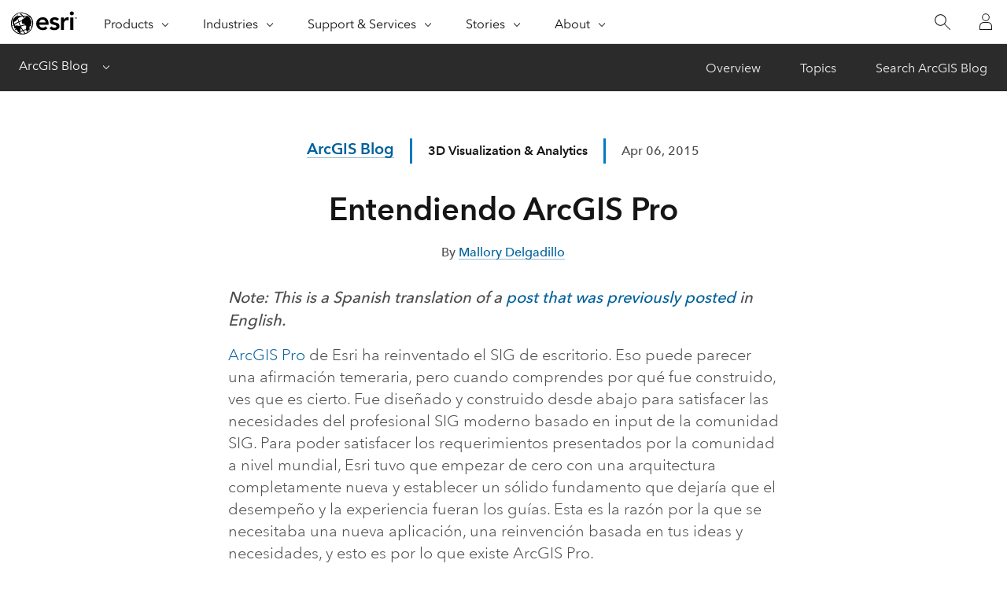

--- FILE ---
content_type: application/javascript
request_url: https://js.arcgis.com/calcite-components/1.4.2/p-fb260dcd.js
body_size: 262
content:
/*!
 * All material copyright ESRI, All Rights Reserved, unless otherwise specified.
 * See https://github.com/Esri/calcite-components/blob/master/LICENSE.md for details.
 * v1.4.2
 */
import{d as e,a as t}from"./p-a4c9b8fd.js";function o(){const{classList:o}=document.body,n=window.matchMedia("(prefers-color-scheme: dark)").matches,d=()=>o.contains(e)||o.contains(t)&&n?"dark":"light",c=e=>document.body.dispatchEvent(new CustomEvent("calciteModeChange",{bubbles:!0,detail:{mode:e}})),i=e=>{a!==e&&c(e),a=e};let a=d();c(a),window.matchMedia("(prefers-color-scheme: dark)").addEventListener("change",(e=>i(e.matches?"dark":"light"))),new MutationObserver((()=>i(d()))).observe(document.body,{attributes:!0,attributeFilter:["class"]})}const n=function(){"undefined"!=typeof window&&"undefined"!=typeof location&&"undefined"!=typeof document&&window.location===location&&window.document===document&&("interactive"===document.readyState?o():document.addEventListener("DOMContentLoaded",(()=>o()),{once:!0}))};export{n as g}